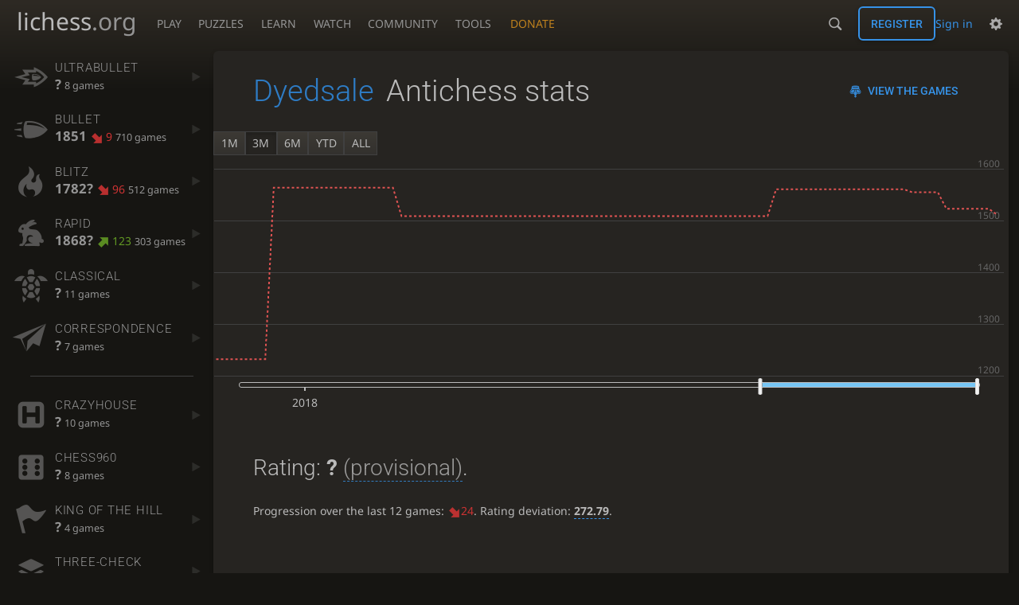

--- FILE ---
content_type: text/html; charset=utf-8
request_url: https://lichess.org/@/Dyedsale/perf/antichess
body_size: 10590
content:
<!DOCTYPE html><html lang="en-GB" class="dark"><!-- Lichess is open source! See https://lichess.org/source --><head><meta charset="utf-8"><meta name="viewport" content="width=device-width,initial-scale=1,viewport-fit=cover"><meta http-equiv="Content-Security-Policy" content="default-src 'self' lichess1.org; connect-src 'self' blob: data: lichess1.org wss://socket0.lichess.org wss://socket3.lichess.org wss://socket1.lichess.org wss://socket4.lichess.org wss://socket2.lichess.org wss://socket5.lichess.org wss://cf-socket0.lichess.org wss://cf-socket1.lichess.org wss://cf-socket2.lichess.org https://explorer.lichess.ovh https://tablebase.lichess.ovh; style-src 'self' 'unsafe-inline' lichess1.org; frame-src 'self' lichess1.org www.youtube.com www.youtube-nocookie.com player.twitch.tv player.vimeo.com; worker-src 'self' lichess1.org blob:; img-src 'self' blob: data: *; media-src 'self' blob: lichess1.org; script-src 'nonce-tqxJdKX1EIWepPBJBysKPnzg' 'self' lichess1.org; font-src 'self' lichess1.org; base-uri 'none';"><meta name="theme-color" content="#2e2a24"><title>Dyedsale - Antichess stats • lichess.org</title><link data-css-key="lib.theme.all" href="https://lichess1.org/assets/css/lib.theme.all.33f07752.css" rel="stylesheet" /><link data-css-key="site" href="https://lichess1.org/assets/css/site.d8af17f8.css" rel="stylesheet" /><link data-css-key="user.perf.stat" href="https://lichess1.org/assets/css/user.perf.stat.727f82ad.css" rel="stylesheet" /><meta content="Free online chess server. Play chess in a clean interface. No registration, no ads, no plugin required. Play chess with the computer, friends or random opponents." name="description" /><link rel="mask-icon" href="https://lichess1.org/assets/logo/lichess.svg" color="black" /><link rel="icon" type="image/png" href="https://lichess1.org/assets/logo/lichess-favicon-512.png" sizes="512x512"><link rel="icon" type="image/png" href="https://lichess1.org/assets/logo/lichess-favicon-256.png" sizes="256x256"><link rel="icon" type="image/png" href="https://lichess1.org/assets/logo/lichess-favicon-192.png" sizes="192x192"><link rel="icon" type="image/png" href="https://lichess1.org/assets/logo/lichess-favicon-128.png" sizes="128x128"><link rel="icon" type="image/png" href="https://lichess1.org/assets/logo/lichess-favicon-64.png" sizes="64x64"><link id="favicon" rel="icon" type="image/png" href="https://lichess1.org/assets/logo/lichess-favicon-32.png" sizes="32x32"><meta content="noindex, nofollow" name="robots"><meta name="google" content="notranslate"><link href="/feed.atom" title="Lichess Updates Feed" type="application/atom+xml" rel="alternate" /><link rel="preload" href="https://lichess1.org/assets/hashed/lichess.c8e26203.woff2" as="font" type="font/woff2" crossorigin><link rel="preload" href="https://lichess1.org/assets/hashed/noto-sans-latin.086bfcad.woff2" as="font" type="font/woff2" crossorigin><link rel="preload" href="https://lichess1.org/assets/hashed/roboto-latin.20b535fa.woff2" as="font" type="font/woff2" crossorigin><link rel="preload" href="https://lichess1.org/assets/hashed/lichess-chess.02d5eb8f.woff2" as="font" type="font/woff2" crossorigin><link rel="preload" href="https://lichess1.org/assets/hashed/brown.d4a5fe34.png" as="image" fetchpriority="high"><link rel="manifest" href="/manifest.json"><script defer="defer" src="https://lichess1.org/assets/hashed/cash.min.6f838d25.js"></script><script type="module" src="https://lichess1.org/assets/compiled/manifest.e5355cad.js"></script><script type="module" src="https://lichess1.org/assets/compiled/i18n/site.en-GB.6c619b8421a5.js"></script><script type="module" src="https://lichess1.org/assets/compiled/i18n/timeago.en-GB.c5b087b5c613.js"></script><script type="module" src="https://lichess1.org/assets/compiled/i18n/preferences.en-GB.84538523c26b.js"></script><script type="module" src="https://lichess1.org/assets/compiled/site.GG23O7IG.js"></script><script type="module" src="https://lichess1.org/assets/compiled/lib.5EM2DVXQ.js"></script><script type="module" src="https://lichess1.org/assets/compiled/lib.2THCQMKV.js"></script><script type="module" src="https://lichess1.org/assets/compiled/lib.OTNRCS6G.js"></script><script type="module" src="https://lichess1.org/assets/compiled/lib.QRKOWQDC.js"></script><script type="module" src="https://lichess1.org/assets/compiled/lib.P2KHB2MX.js"></script><script type="module" src="https://lichess1.org/assets/compiled/lib.YFCYAZ7V.js"></script><script type="module" src="https://lichess1.org/assets/compiled/lib.PECOLMC3.js"></script><script type="module" src="https://lichess1.org/assets/compiled/lib.XN2YPPXF.js"></script><script type="module" src="https://lichess1.org/assets/compiled/lib.QC55EFTH.js"></script><script type="module" src="https://lichess1.org/assets/compiled/lib.YIVEFHB6.js"></script><script type="module" src="https://lichess1.org/assets/compiled/lib.JT6X6EOF.js"></script><script type="module" src="https://lichess1.org/assets/compiled/lib.GNCE66Y5.js"></script><script type="module" src="https://lichess1.org/assets/compiled/lib.AWJDTSV3.js"></script><script type="module" src="https://lichess1.org/assets/compiled/lib.JDGIJSRT.js"></script><script type="module" src="https://lichess1.org/assets/compiled/lib.BYYX25GJ.js"></script><script type="module" src="https://lichess1.org/assets/compiled/lib.O42V43KT.js"></script><script type="module" src="https://lichess1.org/assets/compiled/lib.UCGWHHNS.js"></script><script type="module" src="https://lichess1.org/assets/compiled/lib.K7BTCZAK.js"></script><script type="module" src="https://lichess1.org/assets/compiled/lib.K5BZ6UV3.js"></script><script type="module" src="https://lichess1.org/assets/compiled/lib.LE4HQ5U6.js"></script><script type="module" src="https://lichess1.org/assets/compiled/lib.UEJ6TMTB.js"></script><script type="module" src="https://lichess1.org/assets/compiled/lib.YZJ6O4YS.js"></script><script type="module" src="https://lichess1.org/assets/compiled/lib.XNXLGS2X.js"></script><script type="module" src="https://lichess1.org/assets/compiled/user.A33TVWAY.js"></script><script type="module" src="https://lichess1.org/assets/compiled/chart.ratingHistory.X3SKJO4F.js"></script><script type="module" src="https://lichess1.org/assets/compiled/lib.W6LDV47B.js"></script><script type="module" src="https://lichess1.org/assets/compiled/lib.FJY525W3.js"></script><script type="module" src="https://lichess1.org/assets/compiled/lib.IP3DAAHC.js"></script><script type="module" src="https://lichess1.org/assets/compiled/lib.BUQQENOJ.js"></script><script type="module" src="https://lichess1.org/assets/compiled/lib.TJOOBM5S.js"></script>
<style>@font-face {font-family: 'lichess';font-display: block;src: url('https://lichess1.org/assets/hashed/lichess.c8e26203.woff2') format('woff2')}
</style><style>:root{---white-king:url(https://lichess1.org/assets/hashed/wK.bc7274dd.svg);---white-queen:url(https://lichess1.org/assets/hashed/wQ.79c9227e.svg);---white-rook:url(https://lichess1.org/assets/hashed/wR.e9e95adc.svg);---white-bishop:url(https://lichess1.org/assets/hashed/wB.b7d1a118.svg);---white-knight:url(https://lichess1.org/assets/hashed/wN.68b788d7.svg);---white-pawn:url(https://lichess1.org/assets/hashed/wP.0596b7ce.svg);---black-king:url(https://lichess1.org/assets/hashed/bK.c5f22c23.svg);---black-queen:url(https://lichess1.org/assets/hashed/bQ.5abdb5aa.svg);---black-rook:url(https://lichess1.org/assets/hashed/bR.c33a3d54.svg);---black-bishop:url(https://lichess1.org/assets/hashed/bB.77e9debf.svg);---black-knight:url(https://lichess1.org/assets/hashed/bN.d0665564.svg);---black-pawn:url(https://lichess1.org/assets/hashed/bP.09539f32.svg);}</style><link rel="preload" as="image" href="https://lichess1.org/assets/hashed/wK.bc7274dd.svg" /><link rel="preload" as="image" href="https://lichess1.org/assets/hashed/wQ.79c9227e.svg" /><link rel="preload" as="image" href="https://lichess1.org/assets/hashed/wR.e9e95adc.svg" /><link rel="preload" as="image" href="https://lichess1.org/assets/hashed/wB.b7d1a118.svg" /><link rel="preload" as="image" href="https://lichess1.org/assets/hashed/wN.68b788d7.svg" /><link rel="preload" as="image" href="https://lichess1.org/assets/hashed/wP.0596b7ce.svg" /><link rel="preload" as="image" href="https://lichess1.org/assets/hashed/bK.c5f22c23.svg" /><link rel="preload" as="image" href="https://lichess1.org/assets/hashed/bQ.5abdb5aa.svg" /><link rel="preload" as="image" href="https://lichess1.org/assets/hashed/bR.c33a3d54.svg" /><link rel="preload" as="image" href="https://lichess1.org/assets/hashed/bB.77e9debf.svg" /><link rel="preload" as="image" href="https://lichess1.org/assets/hashed/bN.d0665564.svg" /><link rel="preload" as="image" href="https://lichess1.org/assets/hashed/bP.09539f32.svg" /></head><body class="dark coords-in simple-board" data-sound-set="standard" data-socket-domains="socket0.lichess.org,socket3.lichess.org,socket1.lichess.org,socket4.lichess.org,socket2.lichess.org,socket5.lichess.org" data-asset-url="https://lichess1.org" data-asset-version="BsS4dz" data-nonce="tqxJdKX1EIWepPBJBysKPnzg" data-theme="dark" data-board="brown" data-piece-set="cburnett" data-board3d="Woodi" data-piece-set3d="Basic" data-i18n-catalog="https://lichess1.org/assets/compiled/i18n/en-GB.169e531d1c5b.js" style="---board-opacity:100;---board-brightness:100;---board-hue:0;"><form id="blind-mode" action="/run/toggle-blind-mode" method="POST"><input type="hidden" name="enable" value="1"><input type="hidden" name="redirect" value="/@/Dyedsale/perf/antichess"><button type="submit">Accessibility - Enable blind mode </button>&nbsp;-&nbsp;<a href="https://lichess.org/page/blind-mode-tutorial">Blind mode tutorial</a></form><header id="top"><div class="site-title-nav">
<input type="checkbox" id="tn-tg" class="topnav-toggle fullscreen-toggle" autocomplete="off" aria-label="Navigation">
<label for="tn-tg" class="fullscreen-mask"></label>
<label for="tn-tg" class="hbg"><span class="hbg__in"></span></label><a class="site-title" href="/"><div class="site-icon" data-icon=""></div><div class="site-name">lichess<span>.org</span></div></a><nav id="topnav" class="hover"><section><a href="/"><span class="play">Play</span><span class="home">lichess.org</span></a><div role="group"><a href="/?any#hook">Create lobby game</a><a href="/tournament">Arena tournaments</a><a href="/swiss">Swiss tournaments</a><a href="/simul">Simultaneous exhibitions</a><a class="community-patron mobile-only" href="/patron">Donate</a></div></section><section><a href="/training">Puzzles</a><div role="group"><a href="/training">Puzzles</a><a href="/training/themes">Puzzle Themes</a><a href="/training/dashboard/30">Puzzle Dashboard</a><a href="/streak">Puzzle Streak</a><a href="/storm">Puzzle Storm</a><a href="/racer">Puzzle Racer</a></div></section><section><a href="/learn">Learn</a><div role="group"><a href="/learn">Chess basics</a><a href="/practice">Practice</a><a href="/training/coordinate">Coordinates</a><a href="/study">Study</a><a href="/coach">Coaches</a></div></section><section><a href="/broadcast">Watch</a><div role="group"><a href="/broadcast">Broadcasts</a><a href="/tv">Lichess TV</a><a href="/games">Current games</a><a href="/streamer">Streamers</a><a href="/video">Video library</a></div></section><section><a href="/player">Community</a><div role="group"><a href="/player">Players</a><a href="/team">Teams</a><a href="/forum">Forum</a><a href="/blog/community">Blog</a></div></section><section><a href="/analysis">Tools</a><div role="group"><a href="/analysis">Analysis board</a><a href="/opening">Openings</a><a href="/editor">Board editor</a><a href="/paste">Import game</a><a href="/games/search">Advanced search</a></div></section></nav><a class="site-title-nav__donate" href="/patron">Donate</a></div><div class="site-buttons"><div id="warn-no-autoplay"><a data-icon="" target="_blank" href="/faq#autoplay"></a></div><div id="clinput"><a class="link" data-icon=""></a><input spellcheck="false" autocomplete="false" aria-label="Search" placeholder="Search" enterkeyhint="search" /></div><div class="signin-or-signup"><a href="/login?referrer=/@/Dyedsale/perf/antichess" class="signin">Sign in</a><a href="/signup" class="button signup">Register</a></div><div class="dasher"><button class="toggle anon link" title="Preferences" aria-label="Preferences" data-icon=""></button><div id="dasher_app" class="dropdown"></div></div></div></header><div id="main-wrap" class="is2d"><main class="page-menu"><aside class="page-menu__menu"><div class="side sub-ratings"><a data-icon="" title="Insanely fast games: less than 30 seconds" href="/@/Dyedsale/perf/ultraBullet"><span><h3>UltraBullet</h3><rating><strong>?</strong>  <span>8 games</span></rating></span><i data-icon=""></i></a><a data-icon="" title="Very fast games: less than 3 minutes" href="/@/Dyedsale/perf/bullet"><span><h3>Bullet</h3><rating><strong>1851</strong> <bad class="rp">9</bad> <span>710 games</span></rating></span><i data-icon=""></i></a><a data-icon="" title="Fast games: 3 to 8 minutes" href="/@/Dyedsale/perf/blitz"><span><h3>Blitz</h3><rating><strong>1782?</strong> <bad class="rp">96</bad> <span>512 games</span></rating></span><i data-icon=""></i></a><a data-icon="" title="Rapid games: 8 to 25 minutes" href="/@/Dyedsale/perf/rapid"><span><h3>Rapid</h3><rating><strong>1868?</strong> <good class="rp">123</good> <span>303 games</span></rating></span><i data-icon=""></i></a><a data-icon="" title="Classical games: 25 minutes and more" href="/@/Dyedsale/perf/classical"><span><h3>Classical</h3><rating><strong>?</strong>  <span>11 games</span></rating></span><i data-icon=""></i></a><a data-icon="" title="Correspondence games: one or several days per move" href="/@/Dyedsale/perf/correspondence"><span><h3>Correspondence</h3><rating><strong>?</strong>  <span>7 games</span></rating></span><i data-icon=""></i></a><hr /><a data-icon="" title="Captured pieces can be dropped back on the board instead of moving a piece." href="/@/Dyedsale/perf/crazyhouse"><span><h3>Crazyhouse</h3><rating><strong>?</strong>  <span>10 games</span></rating></span><i data-icon=""></i></a><a data-icon="" title="The starting position of the home rank pieces is randomised." href="/@/Dyedsale/perf/chess960"><span><h3>Chess960</h3><rating><strong>?</strong>  <span>8 games</span></rating></span><i data-icon=""></i></a><a data-icon="" title="Bring your King to the center to win the game." href="/@/Dyedsale/perf/kingOfTheHill"><span><h3>King of the Hill</h3><rating><strong>?</strong>  <span>4 games</span></rating></span><i data-icon=""></i></a><a data-icon="" title="Check your opponent 3 times to win the game." href="/@/Dyedsale/perf/threeCheck"><span><h3>Three-Check</h3><rating><strong>?</strong>  <span>3 games</span></rating></span><i data-icon=""></i></a><a data-icon="" title="Lose all your pieces (or get stalemated) to win the game." class="active" href="/@/Dyedsale/perf/antichess"><span><h3>Antichess</h3><rating><strong>?</strong> <bad class="rp">24</bad> <span>21 games</span></rating></span><i data-icon=""></i></a><a data-icon="" title="Nuke your opponent's king to win." href="/@/Dyedsale/perf/atomic"><span><h3>Atomic</h3><rating><strong>?</strong> <good class="rp">55</good> <span>140 games</span></rating></span><i data-icon=""></i></a><a data-icon="" title="One side has a large number of pawns, the other has a normal army." href="/@/Dyedsale/perf/horde"><span><h3>Horde</h3><rating><strong>?</strong>  <span>3 games</span></rating></span><i data-icon=""></i></a><hr /><a data-icon="" title="Chess tactics trainer" href="/training/dashboard/30?u=Dyedsale"><span><h3>Puzzles</h3><rating><strong>2550?</strong>  <span>1,254 puzzles</span></rating></span><i data-icon=""></i></a><a data-icon="" href="/storm/dashboard/Dyedsale"><span><h3>Puzzle Storm</h3><rating><strong>36</strong> <span>29 runs</span></rating></span><i data-icon=""></i></a><a data-icon="" href="/racer"><span><h3>Puzzle Racer</h3><rating><strong>37</strong> <span>2 runs</span></rating></span><i data-icon=""></i></a><a data-icon="" href="/streak"><span><h3>Puzzle Streak</h3><rating><strong>48</strong> <span>563 runs</span></rating></span><i data-icon=""></i></a></div></aside><div class="page-menu__content box perf-stat antichess"><div class="box__top"><div class="box__top__title"><h1><a href="/@/Dyedsale">Dyedsale</a><span>Antichess stats</span></h1></div><div class="box__top__actions"><a class="button button-empty text" data-icon="" href="/@/Dyedsale/search?perf=13">View the games</a></div></div><div class="rating-history-container"><div class="rating-history-container"><div class="time-selector-buttons"></div><div class="spinner"><svg viewBox="-2 -2 54 54"><g mask="url(#mask)" fill="none"><path id="a" stroke-width="3.779" d="m21.78 12.64c-1.284 8.436 8.943 12.7 14.54 17.61 3 2.632 4.412 4.442 5.684 7.93"/><path id="b" stroke-width="4.157" d="m43.19 36.32c2.817-1.203 6.659-5.482 5.441-7.623-2.251-3.957-8.883-14.69-11.89-19.73-0.4217-0.7079-0.2431-1.835 0.5931-3.3 1.358-2.38 1.956-5.628 1.956-5.628"/><path id="c" stroke-width="4.535" d="m37.45 2.178s-3.946 0.6463-6.237 2.234c-0.5998 0.4156-2.696 0.7984-3.896 0.6388-17.64-2.345-29.61 14.08-25.23 27.34 4.377 13.26 22.54 25.36 39.74 8.666"/></g></svg></div><div class="chart-container"><canvas class="rating-history"></canvas></div><div id="time-range-slider"></div></div></div><div class="box__pad perf-stat__content"><section class="glicko"><h2>Rating: <strong>?</strong> <span title="Not enough rated games have been played to establish a reliable rating." class="details">(provisional)</span>. </h2><p>Progression over the last 12 games: <span class="progress"><red data-icon="">24</red></span>. Rating deviation: <strong title="Lower value means the rating is more stable. Above 110, the rating is considered provisional. To be included in the rankings, this value should be below 75 (standard chess) or 65 (variants).">272.79</strong>.</p></section><section class="counter split"><div><table><tbody><tr><th>Total games</th><td>26</td><td></td></tr><tr class="full"><th>Rated games</th><td>21</td><td>81%</td></tr><tr class="full"><th>Tournament games</th><td>3</td><td>12%</td></tr><tr class="full"><th>Berserked games</th><td>0</td><td>0%</td></tr><tr class="full"><th>Time spent playing</th><td colspan="2">1 hour, 2 minutes</td></tr></tbody></table></div><div><table><tbody><tr><th>Average opponent</th><td>1887.04</td><td></td></tr><tr class="full"><th>Victories</th><td><green>5</green></td><td><green>19%</green></td></tr><tr class="full"><th>Draws</th><td>0</td><td>0%</td></tr><tr class="full"><th>Defeats</th><td><red>21</red></td><td><red>81%</red></td></tr><tr class="full"><th>Disconnections</th><td>0</td><td>0%</td></tr></tbody></table></div></section><section class="highlow split"><div><h2>Highest rating: </h2> <span>Not enough games played</span></div><div><h2>Lowest rating: </h2> <span>Not enough games played</span></div></section><section class="resultStreak split"><div><h2>Winning streak</h2><div class="streak"><h3>Longest streak: <green><strong>2</strong> games</green></h3>from <a class="glpt" href="/j5ObQrGq?pov=Dyedsale"><time class="timeago abs" datetime="2018-07-24T10:28:04.544Z">24 Jul 2018, 10:28</time></a> to <a class="glpt" href="/Sa2IudxW?pov=Dyedsale"><time class="timeago abs" datetime="2018-07-24T10:37:06.757Z">24 Jul 2018, 10:37</time></a></div><div class="streak"><h3>Current streak: -</h3>&nbsp;</div></div><div><h2>Losing streak</h2><div class="streak"><h3>Longest streak: <red><strong>12</strong> games</red></h3>from <a class="glpt" href="/9soLaGim?pov=Dyedsale"><time class="timeago abs" datetime="2018-09-21T21:11:48.742Z">21 Sept 2018, 21:11</time></a> to <a class="glpt" href="/nmOCuqCg?pov=Dyedsale"><time class="timeago abs" datetime="2018-10-17T09:00:02.244Z">17 Oct 2018, 09:00</time></a></div><div class="streak"><h3>Current streak: <red><strong>12</strong> games</red></h3>from <a class="glpt" href="/9soLaGim?pov=Dyedsale"><time class="timeago abs" datetime="2018-09-21T21:11:48.742Z">21 Sept 2018, 21:11</time></a> to <a class="glpt" href="/nmOCuqCg?pov=Dyedsale"><time class="timeago abs" datetime="2018-10-17T09:00:02.244Z">17 Oct 2018, 09:00</time></a></div></div></section><section class="result split"><div><table><thead><tr><th colspan="2"><h2>Best rated victories</h2></th></tr></thead><tbody><tr><td><a class="user-link ulpt" href="/@/DerHolzi">DerHolzi</a> (1573)</td><td><a class="glpt" href="/KEd15I2g?pov=Dyedsale"><time class="timeago abs" datetime="2018-09-21T06:18:37.367Z">21 Sept 2018, 06:18</time></a></td></tr><tr><td><a class="user-link ulpt" href="/@/mr-iman">mr-iman</a> (1557)</td><td><a class="glpt" href="/j5ObQrGq?pov=Dyedsale"><time class="timeago abs" datetime="2018-07-24T10:31:35.654Z">24 Jul 2018, 10:31</time></a></td></tr><tr><td><a class="user-link ulpt" href="/@/mr-iman">mr-iman</a> (1542)</td><td><a class="glpt" href="/R2nxASc3?pov=Dyedsale"><time class="timeago abs" datetime="2018-07-24T10:45:44.249Z">24 Jul 2018, 10:45</time></a></td></tr><tr><td><a class="user-link ulpt" href="/@/mr-iman">mr-iman</a> (1542)</td><td><a class="glpt" href="/Sa2IudxW?pov=Dyedsale"><time class="timeago abs" datetime="2018-07-24T10:37:06.757Z">24 Jul 2018, 10:37</time></a></td></tr></tbody></table></div></section><section class="playStreak"><h2><span title="Less than one hour between games">Games played in a row</span></h2><div class="split"><div><div class="streak"><h3>Longest streak: <strong>5</strong> games</h3>from <a class="glpt" href="/mnTXuPWe?pov=Dyedsale"><time class="timeago abs" datetime="2018-10-11T06:31:22.482Z">11 Oct 2018, 06:31</time></a> to <a class="glpt" href="/AokNbtna?pov=Dyedsale"><time class="timeago abs" datetime="2018-10-11T06:38:50.402Z">11 Oct 2018, 06:38</time></a></div></div><div><div class="streak"><h3>Current streak: -</h3>&nbsp;</div></div></div></section><section class="playStreak"><h2><span title="Less than one hour between games">Max time spent playing</span></h2><div class="split"><div><div class="streak"><h3>Longest streak: 13 minutes</h3>from <a class="glpt" href="/Sa2IudxW?pov=Dyedsale"><time class="timeago abs" datetime="2018-07-24T10:31:39.146Z">24 Jul 2018, 10:31</time></a> to <a class="glpt" href="/R2nxASc3?pov=Dyedsale"><time class="timeago abs" datetime="2018-07-24T10:45:44.249Z">24 Jul 2018, 10:45</time></a></div></div><div><div class="streak"><h3>Current streak: 0 minutes</h3>&nbsp;</div></div></div></section></div></div></main></div><a id="network-status" class="link text" data-icon=""></a><svg width="0" height="0"><mask id="mask"><path fill="#fff" stroke="#fff" stroke-linejoin="round" d="M38.956.5c-3.53.418-6.452.902-9.286 2.984C5.534 1.786-.692 18.533.68 29.364 3.493 50.214 31.918 55.785 41.329 41.7c-7.444 7.696-19.276 8.752-28.323 3.084C3.959 39.116-.506 27.392 4.683 17.567 9.873 7.742 18.996 4.535 29.03 6.405c2.43-1.418 5.225-3.22 7.655-3.187l-1.694 4.86 12.752 21.37c-.439 5.654-5.459 6.112-5.459 6.112-.574-1.47-1.634-2.942-4.842-6.036-3.207-3.094-17.465-10.177-15.788-16.207-2.001 6.967 10.311 14.152 14.04 17.663 3.73 3.51 5.426 6.04 5.795 6.756 0 0 9.392-2.504 7.838-8.927L37.4 7.171z"/></mask></svg><script nonce="tqxJdKX1EIWepPBJBysKPnzg">(function(){window.site||(window.site={}),window.site.load||(window.site.load=new Promise(function(i){document.addEventListener("DOMContentLoaded",function(){i()})}));
})()</script><script nonce="tqxJdKX1EIWepPBJBysKPnzg">site.load.then(()=>{site.asset.loadEsm('chart.ratingHistory',{init:{data:[{"name":"UltraBullet","points":[[2018,4,4,1659],[2018,4,20,1521],[2018,6,23,1387],[2018,7,11,1385],[2018,9,25,1373],[2018,11,7,1358]]},{"name":"Bullet","points":[[2017,10,13,1470],[2017,10,14,1399],[2017,10,15,1384],[2017,10,20,1381],[2017,10,25,1409],[2017,10,26,1441],[2017,10,27,1431],[2017,10,28,1426],[2017,11,2,1462],[2017,11,4,1443],[2018,1,13,1464],[2018,1,15,1442],[2018,1,21,1425],[2018,2,14,1445],[2018,2,22,1424],[2018,4,3,1443],[2018,4,7,1425],[2018,4,13,1412],[2018,4,14,1406],[2018,4,15,1417],[2018,4,21,1403],[2018,4,24,1418],[2018,4,27,1400],[2018,4,28,1385],[2018,5,5,1412],[2018,5,12,1410],[2018,5,13,1392],[2018,5,17,1404],[2018,5,18,1416],[2018,5,26,1403],[2018,6,1,1415],[2018,6,10,1406],[2018,6,15,1417],[2018,6,18,1406],[2018,6,23,1405],[2018,7,14,1394],[2018,7,19,1407],[2018,8,6,1417],[2018,8,21,1427],[2018,9,8,1431],[2018,9,16,1443],[2018,9,17,1432],[2018,9,18,1434],[2018,9,25,1426],[2018,10,4,1413],[2018,10,11,1411],[2018,10,13,1405],[2018,10,14,1405],[2018,10,17,1393],[2018,10,21,1391],[2018,10,25,1380],[2018,11,9,1404],[2019,0,15,1403],[2019,0,25,1416],[2019,1,5,1415],[2019,1,12,1402],[2019,2,3,1402],[2019,2,4,1389],[2019,2,8,1388],[2019,4,30,1387],[2019,5,10,1387],[2019,6,19,1385],[2019,6,31,1383],[2019,7,21,1394],[2019,11,26,1417],[2021,11,1,1404],[2022,3,3,1468],[2022,5,9,1414],[2022,7,30,1446],[2022,8,7,1510],[2022,8,8,1563],[2022,8,9,1548],[2022,8,10,1555],[2022,8,11,1569],[2022,8,12,1604],[2022,8,13,1586],[2022,8,14,1579],[2022,8,15,1603],[2022,8,21,1597],[2022,9,17,1571],[2022,9,18,1602],[2022,9,19,1608],[2022,9,21,1602],[2022,9,24,1596],[2022,9,25,1608],[2022,9,27,1629],[2022,11,28,1639],[2022,11,29,1640],[2023,0,5,1607],[2023,0,6,1615],[2023,0,8,1624],[2023,0,14,1616],[2023,0,15,1610],[2023,0,17,1616],[2023,0,18,1617],[2023,0,24,1607],[2023,1,19,1617],[2023,1,28,1624],[2023,2,2,1630],[2023,2,5,1623],[2023,2,6,1635],[2023,2,7,1643],[2023,2,9,1681],[2023,2,10,1666],[2023,2,12,1665],[2023,2,14,1690],[2023,2,21,1703],[2023,2,22,1711],[2023,2,23,1716],[2023,2,29,1670],[2023,2,30,1693],[2023,2,31,1702],[2023,3,2,1702],[2023,3,4,1707],[2023,3,9,1702],[2023,3,15,1689],[2023,3,18,1679],[2023,3,19,1666],[2023,3,23,1655],[2023,3,24,1674],[2023,3,26,1680],[2023,3,27,1691],[2023,3,30,1704],[2023,4,1,1692],[2023,4,4,1704],[2023,4,6,1710],[2023,4,11,1726],[2023,4,17,1726],[2023,4,22,1737],[2023,4,23,1745],[2023,5,5,1750],[2023,6,3,1765],[2023,6,6,1777],[2023,6,7,1784],[2023,6,12,1762],[2023,6,18,1750],[2023,6,23,1718],[2023,6,24,1733],[2023,7,1,1740],[2023,7,15,1740],[2023,7,19,1753],[2023,7,22,1746],[2023,7,27,1732],[2023,7,28,1707],[2023,7,29,1702],[2023,7,30,1708],[2023,9,12,1708],[2023,9,14,1715],[2023,9,27,1725],[2023,9,28,1737],[2023,10,2,1749],[2024,0,15,1774],[2024,0,31,1764],[2024,2,23,1805],[2024,3,11,1811],[2024,3,13,1816],[2024,5,13,1798],[2024,9,3,1819],[2024,9,4,1838],[2024,10,28,1881],[2024,10,29,1822],[2024,10,30,1833],[2024,11,2,1843],[2024,11,10,1854],[2024,11,14,1888],[2024,11,15,1903],[2024,11,16,1898],[2024,11,28,1876],[2024,11,30,1856],[2024,11,31,1881],[2025,0,26,1883],[2025,2,7,1872],[2025,9,1,1851]]},{"name":"Blitz","points":[[2017,10,12,1676],[2017,10,13,1596],[2017,10,14,1546],[2017,10,15,1502],[2017,10,17,1481],[2017,10,18,1503],[2017,10,19,1481],[2017,10,20,1489],[2017,10,21,1460],[2017,10,25,1492],[2017,10,26,1560],[2017,10,27,1516],[2017,10,28,1529],[2017,10,29,1541],[2017,11,1,1556],[2017,11,2,1530],[2017,11,3,1493],[2017,11,4,1508],[2017,11,5,1502],[2017,11,13,1485],[2018,0,11,1476],[2018,1,4,1462],[2018,1,5,1483],[2018,1,11,1467],[2018,1,12,1478],[2018,1,17,1481],[2018,2,12,1469],[2018,2,13,1465],[2018,4,3,1453],[2018,4,8,1438],[2018,4,9,1447],[2018,4,12,1458],[2018,4,14,1483],[2018,4,15,1469],[2018,4,16,1459],[2018,4,20,1443],[2018,4,22,1456],[2018,4,23,1465],[2018,4,24,1454],[2018,4,27,1465],[2018,4,28,1478],[2018,4,29,1492],[2018,5,7,1501],[2018,5,12,1510],[2018,5,17,1520],[2018,5,26,1509],[2018,5,28,1500],[2018,6,10,1507],[2018,6,11,1496],[2018,6,14,1507],[2018,6,18,1507],[2018,6,23,1499],[2018,6,25,1510],[2018,6,26,1523],[2018,7,11,1512],[2018,7,13,1524],[2018,7,15,1491],[2018,7,16,1520],[2018,7,31,1529],[2018,8,2,1511],[2018,8,3,1519],[2018,8,16,1529],[2018,8,19,1540],[2018,8,20,1536],[2018,8,24,1548],[2018,8,26,1560],[2018,8,27,1547],[2018,9,7,1555],[2018,9,8,1564],[2018,9,14,1555],[2018,9,16,1544],[2018,9,17,1523],[2018,9,22,1512],[2018,9,31,1504],[2018,10,13,1492],[2018,10,15,1505],[2018,10,19,1515],[2018,10,20,1527],[2018,10,21,1540],[2018,10,25,1552],[2018,11,3,1561],[2018,11,9,1552],[2018,11,17,1538],[2018,11,21,1538],[2019,0,3,1547],[2019,0,6,1561],[2019,0,13,1549],[2019,0,14,1536],[2019,0,15,1543],[2019,0,17,1521],[2019,0,19,1531],[2019,0,21,1520],[2019,0,22,1509],[2019,0,23,1520],[2019,0,28,1509],[2019,0,29,1513],[2019,1,1,1521],[2019,1,2,1532],[2019,1,5,1541],[2019,1,6,1551],[2019,1,8,1540],[2019,1,9,1543],[2019,1,11,1530],[2019,1,17,1520],[2019,1,18,1530],[2019,1,19,1534],[2019,1,24,1487],[2019,2,2,1479],[2019,2,3,1489],[2019,2,4,1457],[2019,2,5,1457],[2019,2,7,1447],[2019,2,8,1423],[2019,2,24,1418],[2019,3,3,1437],[2019,3,11,1447],[2019,3,17,1457],[2019,3,18,1446],[2019,3,23,1436],[2019,4,2,1436],[2019,4,3,1438],[2019,4,8,1424],[2019,5,14,1414],[2019,5,16,1413],[2019,6,1,1424],[2019,6,2,1444],[2019,6,19,1456],[2019,6,21,1437],[2019,6,26,1435],[2019,7,15,1423],[2019,7,16,1436],[2019,8,6,1466],[2019,8,22,1479],[2019,9,12,1497],[2019,9,19,1496],[2019,9,26,1502],[2019,10,2,1493],[2019,11,15,1508],[2019,11,26,1525],[2020,0,1,1538],[2020,0,13,1528],[2020,0,22,1514],[2020,1,7,1528],[2020,1,19,1542],[2020,2,11,1556],[2020,2,15,1569],[2020,2,20,1583],[2020,2,27,1596],[2020,3,24,1609],[2020,4,12,1582],[2020,4,19,1596],[2020,4,25,1594],[2020,4,26,1568],[2020,10,7,1591],[2020,11,19,1570],[2020,11,20,1573],[2020,11,29,1586],[2020,11,30,1600],[2020,11,31,1596],[2021,0,1,1602],[2021,0,2,1611],[2021,2,11,1598],[2021,4,17,1616],[2021,5,18,1632],[2021,5,25,1651],[2021,6,11,1687],[2021,6,17,1701],[2021,6,18,1701],[2021,7,16,1681],[2021,7,24,1725],[2021,7,25,1710],[2021,7,26,1695],[2021,7,27,1738],[2021,8,5,1728],[2021,10,21,1730],[2021,10,24,1716],[2021,11,1,1700],[2021,11,4,1700],[2021,11,10,1710],[2021,11,14,1736],[2021,11,18,1723],[2022,0,10,1867],[2022,0,29,1838],[2022,0,30,1830],[2022,1,2,1840],[2022,1,8,1849],[2022,1,22,1839],[2022,1,23,1829],[2022,2,9,1828],[2022,2,11,1780],[2022,3,3,1770],[2022,3,10,1779],[2022,3,12,1787],[2022,3,13,1796],[2022,3,22,1807],[2022,3,24,1814],[2022,3,25,1808],[2022,3,29,1782],[2022,4,6,1774],[2022,4,8,1765],[2022,4,24,1756],[2022,4,30,1748],[2022,5,9,1736],[2022,5,22,1737],[2022,5,30,1757],[2022,6,1,1748],[2022,6,14,1758],[2022,6,15,1748],[2022,6,18,1758],[2022,6,28,1748],[2022,7,29,1752],[2022,8,1,1751],[2022,8,2,1771],[2022,8,3,1760],[2022,8,5,1770],[2022,8,7,1798],[2022,8,8,1808],[2022,8,19,1797],[2022,8,21,1788],[2022,9,5,1788],[2022,9,24,1773],[2022,11,26,1770],[2022,11,27,1786],[2022,11,28,1799],[2023,0,2,1792],[2023,0,3,1792],[2023,0,12,1783],[2023,1,28,1770],[2023,2,1,1771],[2023,2,2,1806],[2023,2,10,1830],[2023,2,14,1811],[2023,2,21,1806],[2023,2,24,1815],[2023,2,30,1823],[2023,2,31,1855],[2023,3,25,1904],[2023,4,17,1896],[2023,6,23,1878],[2024,9,3,1841],[2024,9,4,1778],[2024,10,29,1825],[2025,8,30,1782]]},{"name":"Rapid","points":[[2017,11,5,1591],[2018,0,17,1723],[2018,1,11,1513],[2018,1,12,1680],[2018,1,13,1648],[2018,1,14,1649],[2018,1,15,1611],[2018,1,16,1611],[2018,1,17,1560],[2018,1,18,1597],[2018,1,19,1572],[2018,1,20,1573],[2018,1,21,1561],[2018,2,6,1540],[2018,2,7,1528],[2018,2,8,1501],[2018,2,10,1513],[2018,2,11,1513],[2018,2,12,1528],[2018,2,13,1521],[2018,2,14,1483],[2018,2,15,1498],[2018,2,16,1524],[2018,2,18,1503],[2018,2,19,1503],[2018,2,20,1510],[2018,2,21,1528],[2018,2,22,1506],[2018,2,25,1541],[2018,2,26,1541],[2018,2,27,1519],[2018,2,28,1509],[2018,3,3,1531],[2018,3,4,1564],[2018,3,5,1599],[2018,3,8,1597],[2018,3,9,1608],[2018,3,10,1610],[2018,3,11,1619],[2018,3,12,1628],[2018,3,21,1629],[2018,3,28,1639],[2018,3,30,1624],[2018,4,1,1609],[2018,4,2,1632],[2018,4,3,1635],[2018,4,6,1607],[2018,4,7,1602],[2018,4,8,1611],[2018,4,9,1624],[2018,4,10,1630],[2018,4,13,1605],[2018,4,15,1596],[2018,4,16,1571],[2018,4,17,1570],[2018,4,20,1582],[2018,4,21,1590],[2018,4,22,1578],[2018,4,23,1589],[2018,4,24,1600],[2018,4,27,1589],[2018,4,28,1591],[2018,4,29,1581],[2018,4,30,1591],[2018,5,6,1601],[2018,5,10,1613],[2018,5,11,1624],[2018,5,13,1633],[2018,5,14,1631],[2018,5,16,1622],[2018,5,17,1642],[2018,5,18,1631],[2018,5,19,1641],[2018,5,20,1651],[2018,5,21,1640],[2018,5,24,1652],[2018,5,25,1662],[2018,5,27,1672],[2018,6,1,1662],[2018,6,2,1670],[2018,6,3,1676],[2018,6,4,1666],[2018,6,11,1670],[2018,6,22,1681],[2018,6,24,1694],[2018,6,26,1671],[2018,6,31,1673],[2018,7,1,1682],[2018,7,2,1694],[2018,7,5,1706],[2018,7,7,1694],[2018,7,8,1704],[2018,7,9,1714],[2018,7,12,1725],[2018,7,13,1720],[2018,7,14,1711],[2018,7,15,1721],[2018,7,16,1730],[2018,7,19,1720],[2018,7,20,1710],[2018,7,21,1699],[2018,7,22,1707],[2018,7,23,1717],[2018,7,28,1727],[2018,7,29,1728],[2018,7,30,1728],[2018,8,2,1739],[2018,8,3,1716],[2018,8,4,1726],[2018,8,5,1738],[2018,8,6,1730],[2018,8,9,1744],[2018,8,10,1752],[2018,8,11,1752],[2018,8,12,1761],[2018,8,13,1772],[2018,8,17,1777],[2018,8,19,1768],[2018,8,20,1756],[2018,8,23,1763],[2018,8,24,1768],[2018,8,25,1774],[2018,8,26,1752],[2018,9,14,1728],[2018,9,16,1717],[2018,9,17,1706],[2018,9,23,1716],[2018,9,24,1729],[2018,9,28,1743],[2018,9,30,1742],[2018,9,31,1733],[2018,10,1,1743],[2018,10,4,1715],[2018,10,5,1727],[2018,10,6,1737],[2018,10,8,1746],[2018,10,11,1757],[2018,10,12,1757],[2018,10,13,1729],[2018,10,26,1718],[2018,10,27,1720],[2018,11,11,1716],[2018,11,21,1709],[2018,11,27,1721],[2019,0,3,1715],[2019,0,14,1731],[2019,0,15,1725],[2019,0,17,1713],[2019,0,30,1706],[2019,1,5,1699],[2019,1,18,1691],[2019,7,10,1718],[2020,0,29,1801],[2020,11,29,1853],[2021,4,17,1879],[2022,2,11,1820],[2022,5,26,1810],[2022,5,30,1764],[2022,7,10,1838],[2022,9,5,1868]]},{"name":"Classical","points":[[2017,10,13,1356],[2017,11,2,1302],[2018,0,11,1653],[2018,1,25,1400],[2018,10,8,1398],[2018,10,21,1486],[2021,0,1,1433],[2022,4,6,1626],[2022,5,26,1579]]},{"name":"Correspondence","points":[[2018,5,2,1353],[2018,9,22,1294],[2018,10,9,1549],[2018,10,25,1520],[2019,2,12,1518],[2019,4,5,1640],[2019,5,9,1526]]},{"name":"Crazyhouse","points":[[2018,2,1,1127],[2018,2,26,1249],[2018,8,16,1203],[2018,8,19,1198],[2018,9,12,1197]]},{"name":"Chess960","points":[[2017,10,17,1345],[2017,10,29,1302],[2018,1,15,1266],[2018,4,27,1260],[2018,8,16,1406],[2018,8,19,1334],[2018,8,22,1319]]},{"name":"King of the Hill","points":[[2018,2,1,1144]]},{"name":"Three-Check","points":[[2017,10,13,1275]]},{"name":"Antichess","points":[[2017,11,4,1248],[2017,11,5,1233],[2017,11,6,1232],[2018,6,24,1564],[2018,7,8,1509],[2018,8,21,1561],[2018,9,7,1555],[2018,9,11,1523],[2018,9,17,1511]]},{"name":"Atomic","points":[[2017,10,13,1578],[2017,10,15,1415],[2017,10,18,1475],[2017,10,19,1561],[2017,10,25,1564],[2017,11,1,1520],[2017,11,3,1527],[2017,11,4,1526],[2017,11,5,1520],[2017,11,6,1513],[2017,11,12,1507],[2017,11,13,1482],[2018,1,17,1471],[2018,1,24,1463],[2018,1,25,1520],[2018,2,1,1538],[2018,8,16,1536],[2018,8,19,1517],[2018,8,20,1539],[2018,8,21,1551],[2018,8,22,1579],[2018,8,23,1575],[2018,8,25,1594]]},{"name":"Horde","points":[[2017,10,27,1319],[2018,8,21,1316]]},{"name":"Racing Kings","points":[]},{"name":"Puzzles","points":[[2019,1,27,2006],[2019,2,3,2015],[2019,2,7,2040],[2019,2,10,2032],[2019,2,11,2050],[2019,2,12,2058],[2019,2,15,2069],[2019,2,18,2072],[2019,2,20,2077],[2019,3,3,2064],[2019,3,11,2059],[2019,3,12,2060],[2019,3,28,2044],[2019,4,5,2044],[2019,8,6,2071],[2019,10,12,2104],[2020,0,12,2130],[2020,4,11,2100],[2020,8,25,2070],[2020,11,29,2067],[2020,11,30,2072],[2021,0,1,2076],[2021,0,10,2076],[2021,0,11,2089],[2021,0,14,2092],[2021,0,19,2123],[2021,0,22,2141],[2021,0,27,2108],[2021,0,30,2121],[2021,1,8,2123],[2021,1,10,2111],[2021,1,16,2087],[2021,1,18,2089],[2021,1,21,2037],[2021,1,23,2062],[2021,2,4,2045],[2021,2,5,2003],[2021,2,11,1967],[2021,3,16,1996],[2021,3,20,2014],[2021,3,26,2031],[2021,4,10,2002],[2021,4,19,1994],[2021,4,22,2007],[2021,4,30,2014],[2021,5,21,2040],[2021,5,27,2018],[2021,5,28,2026],[2021,5,30,2047],[2021,6,6,2062],[2021,6,11,2051],[2021,6,13,2028],[2021,6,17,2054],[2021,6,21,2067],[2021,6,23,2083],[2021,6,26,2098],[2021,6,28,2115],[2021,7,2,2068],[2021,7,5,2088],[2021,7,6,2103],[2021,7,16,2111],[2021,7,25,2130],[2021,7,29,2153],[2021,7,30,2157],[2021,8,1,2164],[2021,8,4,2176],[2021,8,7,2179],[2021,8,11,2185],[2021,8,15,2189],[2021,8,18,2168],[2021,8,20,2175],[2021,8,22,2179],[2021,9,7,2184],[2021,9,14,2188],[2021,9,30,2206],[2021,10,9,2184],[2021,10,24,2193],[2021,11,10,2198],[2021,11,14,2201],[2022,0,6,2163],[2022,0,15,2176],[2022,0,22,2139],[2022,0,24,2146],[2022,1,1,2111],[2022,1,7,2094],[2022,1,9,2103],[2022,1,10,2072],[2022,1,17,2085],[2022,1,22,2101],[2022,2,9,2069],[2022,2,12,2081],[2022,2,20,2092],[2022,2,28,2063],[2022,3,15,2045],[2022,3,17,2002],[2022,3,26,2015],[2022,3,28,2028],[2022,3,30,2003],[2022,4,2,1980],[2022,4,3,1992],[2022,4,9,2004],[2022,4,11,2009],[2022,4,15,2023],[2022,4,23,2030],[2022,4,28,2040],[2022,5,2,2059],[2022,5,3,2074],[2022,5,4,2085],[2022,5,8,2089],[2022,5,10,2096],[2022,5,20,2102],[2022,5,25,2088],[2022,5,26,2094],[2022,5,27,2073],[2022,5,30,2046],[2022,6,7,2028],[2022,6,9,2048],[2022,6,13,2055],[2022,6,14,2039],[2022,6,17,2055],[2022,6,22,2060],[2022,6,23,2062],[2022,6,28,2043],[2022,7,10,2049],[2022,7,11,2054],[2022,7,12,2034],[2022,7,15,2051],[2022,7,16,2031],[2022,7,18,2008],[2022,7,19,2011],[2022,7,25,1988],[2022,7,29,2070],[2022,7,31,2108],[2022,8,1,2201],[2022,8,2,2223],[2022,8,3,2224],[2022,8,4,2259],[2022,8,5,2261],[2022,8,6,2262],[2022,8,7,2332],[2022,8,8,2334],[2022,8,9,2334],[2022,8,10,2334],[2022,8,11,2337],[2022,8,13,2348],[2022,8,14,2361],[2022,8,15,2362],[2022,8,16,2335],[2022,8,17,2372],[2022,8,20,2373],[2022,8,21,2374],[2022,8,22,2383],[2022,8,24,2386],[2022,8,25,2387],[2022,8,26,2406],[2022,8,29,2420],[2022,9,2,2421],[2022,9,5,2424],[2022,9,6,2426],[2022,9,7,2456],[2022,9,8,2457],[2022,9,13,2471],[2022,9,15,2473],[2022,9,17,2474],[2022,9,18,2474],[2022,9,19,2476],[2022,9,20,2477],[2022,9,21,2480],[2022,9,23,2481],[2022,9,24,2483],[2022,9,27,2484],[2022,9,29,2485],[2022,9,30,2488],[2022,9,31,2488],[2022,10,1,2489],[2022,10,4,2490],[2022,10,5,2493],[2022,10,6,2496],[2022,10,7,2497],[2022,10,10,2548],[2022,10,11,2550],[2022,10,18,2551],[2022,10,19,2552],[2022,10,21,2552],[2022,10,22,2553],[2022,10,24,2554],[2022,10,26,2556],[2022,10,27,2597],[2022,10,28,2598],[2022,10,29,2598],[2022,10,30,2619],[2022,11,1,2620],[2022,11,2,2638],[2022,11,3,2638],[2022,11,4,2639],[2022,11,6,2640],[2022,11,7,2641],[2022,11,9,2642],[2022,11,11,2645],[2022,11,12,2645],[2022,11,14,2646],[2022,11,15,2646],[2022,11,17,2647],[2022,11,19,2648],[2022,11,20,2649],[2022,11,23,2649],[2022,11,24,2600],[2022,11,25,2601],[2022,11,27,2603],[2022,11,28,2552],[2022,11,29,2552],[2022,11,30,2554],[2023,0,1,2555],[2023,0,7,2506],[2023,0,10,2507],[2023,0,14,2453],[2023,0,15,2456],[2023,0,16,2459],[2023,0,17,2463],[2023,0,19,2411],[2023,0,21,2413],[2023,0,23,2417],[2023,0,24,2419],[2023,0,25,2420],[2023,0,27,2426],[2023,0,31,2427],[2023,1,5,2374],[2023,1,6,2376],[2023,1,7,2386],[2023,1,8,2390],[2023,1,12,2394],[2023,1,14,2395],[2023,1,18,2399],[2023,1,19,2405],[2023,1,20,2407],[2023,1,22,2430],[2023,1,23,2431],[2023,1,25,2437],[2023,1,26,2440],[2023,1,27,2448],[2023,1,28,2450],[2023,2,2,2455],[2023,2,3,2457],[2023,2,5,2460],[2023,2,7,2463],[2023,2,10,2467],[2023,2,11,2468],[2023,2,13,2470],[2023,2,15,2474],[2023,2,16,2475],[2023,2,19,2480],[2023,2,20,2482],[2023,2,22,2485],[2023,2,23,2486],[2023,2,26,2490],[2023,2,27,2495],[2023,2,30,2443],[2023,3,1,2447],[2023,3,4,2453],[2023,3,11,2457],[2023,3,12,2459],[2023,3,13,2462],[2023,3,15,2466],[2023,3,17,2467],[2023,3,18,2471],[2023,3,20,2416],[2023,3,22,2421],[2023,3,23,2424],[2023,3,24,2425],[2023,3,26,2436],[2023,3,27,2457],[2023,4,3,2461],[2023,4,6,2464],[2023,4,8,2466],[2023,4,9,2470],[2023,4,11,2474],[2023,4,12,2476],[2023,4,16,2477],[2023,4,21,2480],[2023,4,23,2483],[2023,4,25,2485],[2023,4,26,2487],[2023,4,27,2490],[2023,4,28,2491],[2023,4,29,2492],[2023,4,30,2495],[2023,4,31,2568],[2023,5,1,2568],[2023,5,2,2569],[2023,5,4,2570],[2023,5,9,2572],[2023,5,10,2573],[2023,5,11,2574],[2023,5,13,2577],[2023,5,14,2579],[2023,5,16,2579],[2023,5,18,2581],[2023,5,19,2582],[2023,5,20,2583],[2023,5,21,2584],[2023,5,23,2585],[2023,5,24,2589],[2023,5,26,2590],[2023,5,27,2590],[2023,5,28,2593],[2023,5,29,2596],[2023,6,1,2597],[2023,6,2,2598],[2023,6,4,2620],[2023,6,6,2621],[2023,6,7,2622],[2023,6,8,2624],[2023,6,9,2642],[2023,6,10,2643],[2023,6,11,2643],[2023,6,12,2645],[2023,6,13,2645],[2023,6,16,2645],[2023,6,17,2648],[2023,6,19,2671],[2023,6,20,2672],[2023,6,21,2674],[2023,6,22,2707],[2023,6,23,2708],[2023,6,24,2710],[2023,6,25,2710],[2023,6,26,2711],[2023,6,29,2713],[2023,6,30,2715],[2023,7,1,2716],[2023,7,2,2717],[2023,7,3,2718],[2023,7,6,2609],[2023,7,8,2610],[2023,7,9,2611],[2023,7,10,2612],[2023,7,11,2613],[2023,7,12,2614],[2023,7,13,2616],[2023,7,14,2617],[2023,7,19,2618],[2023,7,20,2619],[2023,7,24,2622],[2023,7,29,2624],[2023,7,30,2625],[2023,8,1,2628],[2023,8,2,2569],[2023,8,5,2571],[2023,8,7,2573],[2023,8,10,2582],[2023,8,15,2583],[2023,8,16,2586],[2023,8,20,2588],[2023,8,22,2588],[2023,8,25,2590],[2023,9,12,2593],[2023,9,23,2594],[2023,9,24,2531],[2023,9,26,2475],[2023,9,29,2483],[2023,10,8,2486],[2023,10,23,2488],[2024,0,13,2495],[2024,0,15,2430],[2024,0,19,2435],[2024,0,26,2443],[2024,1,5,2349],[2024,1,6,2354],[2024,1,25,2355],[2024,2,9,2362],[2024,2,10,2441],[2024,2,14,2467],[2024,2,16,2494],[2024,2,18,2498],[2024,2,25,2500],[2024,2,27,2503],[2024,3,5,2505],[2024,3,15,2506],[2024,3,19,2508],[2024,3,23,2490],[2024,4,21,2493],[2024,10,5,2497],[2024,10,29,2502],[2024,10,30,2426],[2024,11,1,2434],[2024,11,2,2438],[2024,11,9,2440],[2024,11,11,2443],[2024,11,12,2446],[2024,11,13,2448],[2024,11,14,2452],[2024,11,15,2504],[2024,11,20,2504],[2024,11,22,2513],[2024,11,24,2516],[2024,11,31,2520],[2025,0,1,2521],[2025,0,9,2521],[2025,0,10,2525],[2025,0,11,2535],[2025,0,13,2537],[2025,0,16,2539],[2025,0,19,2540],[2025,0,21,2565],[2025,0,22,2567],[2025,0,23,2570],[2025,0,25,2572],[2025,0,27,2514],[2025,0,29,2518],[2025,0,31,2521],[2025,1,3,2522],[2025,1,7,2524],[2025,1,9,2527],[2025,1,11,2534],[2025,1,14,2537],[2025,1,15,2541],[2025,1,19,2543],[2025,1,21,2546],[2025,1,22,2551],[2025,1,23,2553],[2025,1,27,2554],[2025,2,7,2555],[2025,2,8,2560],[2025,2,10,2562],[2025,2,17,2564],[2025,2,20,2565],[2025,2,21,2567],[2025,3,2,2567],[2025,3,23,2569],[2025,4,5,2573],[2025,4,6,2575],[2025,4,15,2576],[2025,4,19,2577],[2025,5,18,2579],[2025,6,2,2580],[2025,6,5,2582],[2025,7,24,2583],[2025,8,4,2584],[2025,8,6,2588],[2025,8,7,2591],[2025,8,8,2592],[2025,8,9,2595],[2025,8,15,2596],[2025,8,16,2597],[2025,8,17,2601],[2025,8,18,2603],[2025,8,22,2520],[2025,8,23,2524],[2025,8,30,2531],[2025,9,5,2532],[2025,9,16,2534],[2025,9,31,2535],[2025,11,19,2538],[2025,11,24,2543],[2025,11,25,2544],[2026,0,3,2545],[2026,0,10,2550]]}],singlePerfName:'Antichess'}})})</script></body></html>